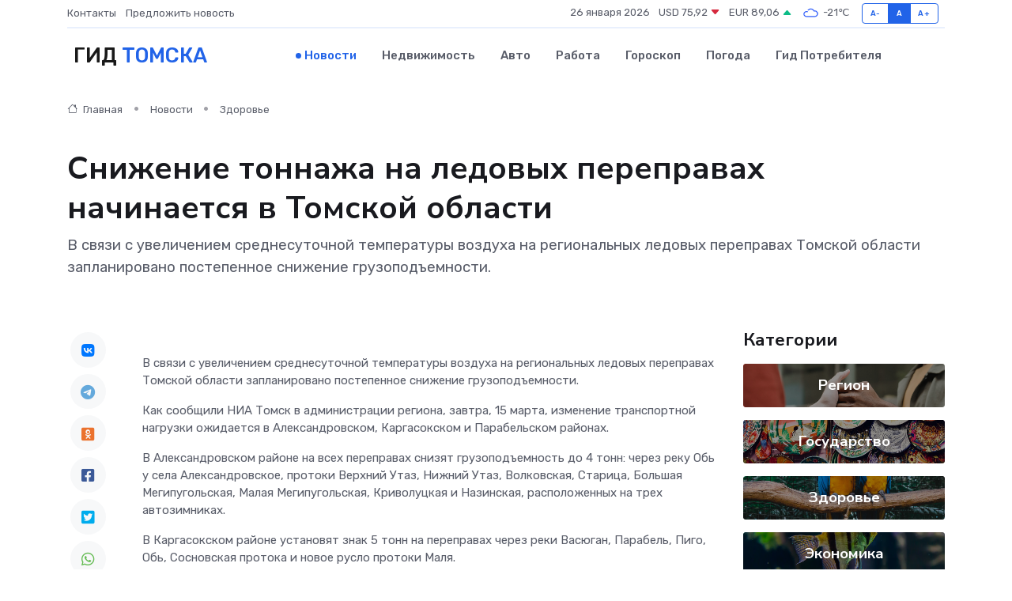

--- FILE ---
content_type: text/html; charset=UTF-8
request_url: https://infotomsk.ru/news/zdorove/snizhenie-tonnazha-na-ledovyh-perepravah-nachinaetsya-v-tomskoy-oblasti.htm
body_size: 9156
content:
<!DOCTYPE html>
<html lang="ru">
<head>
	<meta charset="utf-8">
	<meta name="csrf-token" content="rr5CTlh5Pxfq6iJW6MzfQzorR5ihWjulXnHWePgJ">
    <meta http-equiv="X-UA-Compatible" content="IE=edge">
    <meta name="viewport" content="width=device-width, initial-scale=1">
    <title>Снижение тоннажа на ледовых переправах начинается в Томской области - новости Томска</title>
    <meta name="description" property="description" content="В связи с увеличением среднесуточной температуры воздуха на региональных ледовых переправах Томской области запланировано постепенное снижение грузоподъемности.">
    
    <meta property="fb:pages" content="105958871990207" />
    <link rel="shortcut icon" type="image/x-icon" href="https://infotomsk.ru/favicon.svg">
    <link rel="canonical" href="https://infotomsk.ru/news/zdorove/snizhenie-tonnazha-na-ledovyh-perepravah-nachinaetsya-v-tomskoy-oblasti.htm">
    <link rel="preconnect" href="https://fonts.gstatic.com">
    <link rel="dns-prefetch" href="https://fonts.googleapis.com">
    <link rel="dns-prefetch" href="https://pagead2.googlesyndication.com">
    <link rel="dns-prefetch" href="https://res.cloudinary.com">
    <link href="https://fonts.googleapis.com/css2?family=Nunito+Sans:wght@400;700&family=Rubik:wght@400;500;700&display=swap" rel="stylesheet">
    <link rel="stylesheet" type="text/css" href="https://infotomsk.ru/assets/font-awesome/css/all.min.css">
    <link rel="stylesheet" type="text/css" href="https://infotomsk.ru/assets/bootstrap-icons/bootstrap-icons.css">
    <link rel="stylesheet" type="text/css" href="https://infotomsk.ru/assets/tiny-slider/tiny-slider.css">
    <link rel="stylesheet" type="text/css" href="https://infotomsk.ru/assets/glightbox/css/glightbox.min.css">
    <link rel="stylesheet" type="text/css" href="https://infotomsk.ru/assets/plyr/plyr.css">
    <link id="style-switch" rel="stylesheet" type="text/css" href="https://infotomsk.ru/assets/css/style.css">
    <link rel="stylesheet" type="text/css" href="https://infotomsk.ru/assets/css/style2.css">

    <meta name="twitter:card" content="summary">
    <meta name="twitter:site" content="@mysite">
    <meta name="twitter:title" content="Снижение тоннажа на ледовых переправах начинается в Томской области - новости Томска">
    <meta name="twitter:description" content="В связи с увеличением среднесуточной температуры воздуха на региональных ледовых переправах Томской области запланировано постепенное снижение грузоподъемности.">
    <meta name="twitter:creator" content="@mysite">
    <meta name="twitter:image:src" content="https://infotomsk.ru/images/logo.gif">
    <meta name="twitter:domain" content="infotomsk.ru">
    <meta name="twitter:card" content="summary_large_image" /><meta name="twitter:image" content="https://infotomsk.ru/images/logo.gif">

    <meta property="og:url" content="http://infotomsk.ru/news/zdorove/snizhenie-tonnazha-na-ledovyh-perepravah-nachinaetsya-v-tomskoy-oblasti.htm">
    <meta property="og:title" content="Снижение тоннажа на ледовых переправах начинается в Томской области - новости Томска">
    <meta property="og:description" content="В связи с увеличением среднесуточной температуры воздуха на региональных ледовых переправах Томской области запланировано постепенное снижение грузоподъемности.">
    <meta property="og:type" content="website">
    <meta property="og:image" content="https://infotomsk.ru/images/logo.gif">
    <meta property="og:locale" content="ru_RU">
    <meta property="og:site_name" content="Гид Томска">
    

    <link rel="image_src" href="https://infotomsk.ru/images/logo.gif" />

    <link rel="alternate" type="application/rss+xml" href="https://infotomsk.ru/feed" title="Томск: гид, новости, афиша">
        <script async src="https://pagead2.googlesyndication.com/pagead/js/adsbygoogle.js"></script>
    <script>
        (adsbygoogle = window.adsbygoogle || []).push({
            google_ad_client: "ca-pub-0899253526956684",
            enable_page_level_ads: true
        });
    </script>
        
    
    
    
    <script>if (window.top !== window.self) window.top.location.replace(window.self.location.href);</script>
    <script>if(self != top) { top.location=document.location;}</script>

<!-- Google tag (gtag.js) -->
<script async src="https://www.googletagmanager.com/gtag/js?id=G-71VQP5FD0J"></script>
<script>
  window.dataLayer = window.dataLayer || [];
  function gtag(){dataLayer.push(arguments);}
  gtag('js', new Date());

  gtag('config', 'G-71VQP5FD0J');
</script>
</head>
<body>
<script type="text/javascript" > (function(m,e,t,r,i,k,a){m[i]=m[i]||function(){(m[i].a=m[i].a||[]).push(arguments)}; m[i].l=1*new Date();k=e.createElement(t),a=e.getElementsByTagName(t)[0],k.async=1,k.src=r,a.parentNode.insertBefore(k,a)}) (window, document, "script", "https://mc.yandex.ru/metrika/tag.js", "ym"); ym(54009385, "init", {}); ym(86840228, "init", { clickmap:true, trackLinks:true, accurateTrackBounce:true, webvisor:true });</script> <noscript><div><img src="https://mc.yandex.ru/watch/54009385" style="position:absolute; left:-9999px;" alt="" /><img src="https://mc.yandex.ru/watch/86840228" style="position:absolute; left:-9999px;" alt="" /></div></noscript>
<script type="text/javascript">
    new Image().src = "//counter.yadro.ru/hit?r"+escape(document.referrer)+((typeof(screen)=="undefined")?"":";s"+screen.width+"*"+screen.height+"*"+(screen.colorDepth?screen.colorDepth:screen.pixelDepth))+";u"+escape(document.URL)+";h"+escape(document.title.substring(0,150))+";"+Math.random();
</script>
<!-- Rating@Mail.ru counter -->
<script type="text/javascript">
var _tmr = window._tmr || (window._tmr = []);
_tmr.push({id: "3138453", type: "pageView", start: (new Date()).getTime()});
(function (d, w, id) {
  if (d.getElementById(id)) return;
  var ts = d.createElement("script"); ts.type = "text/javascript"; ts.async = true; ts.id = id;
  ts.src = "https://top-fwz1.mail.ru/js/code.js";
  var f = function () {var s = d.getElementsByTagName("script")[0]; s.parentNode.insertBefore(ts, s);};
  if (w.opera == "[object Opera]") { d.addEventListener("DOMContentLoaded", f, false); } else { f(); }
})(document, window, "topmailru-code");
</script><noscript><div>
<img src="https://top-fwz1.mail.ru/counter?id=3138453;js=na" style="border:0;position:absolute;left:-9999px;" alt="Top.Mail.Ru" />
</div></noscript>
<!-- //Rating@Mail.ru counter -->

<header class="navbar-light navbar-sticky header-static">
    <div class="navbar-top d-none d-lg-block small">
        <div class="container">
            <div class="d-md-flex justify-content-between align-items-center my-1">
                <!-- Top bar left -->
                <ul class="nav">
                    <li class="nav-item">
                        <a class="nav-link ps-0" href="https://infotomsk.ru/contacts">Контакты</a>
                    </li>
                    <li class="nav-item">
                        <a class="nav-link ps-0" href="https://infotomsk.ru/sendnews">Предложить новость</a>
                    </li>
                    
                </ul>
                <!-- Top bar right -->
                <div class="d-flex align-items-center">
                    
                    <ul class="list-inline mb-0 text-center text-sm-end me-3">
						<li class="list-inline-item">
							<span>26 января 2026</span>
						</li>
                        <li class="list-inline-item">
                            <a class="nav-link px-0" href="https://infotomsk.ru/currency">
                                <span>USD 75,92 <i class="bi bi-caret-down-fill text-danger"></i></span>
                            </a>
						</li>
                        <li class="list-inline-item">
                            <a class="nav-link px-0" href="https://infotomsk.ru/currency">
                                <span>EUR 89,06 <i class="bi bi-caret-up-fill text-success"></i></span>
                            </a>
						</li>
						<li class="list-inline-item">
                            <a class="nav-link px-0" href="https://infotomsk.ru/pogoda">
                                <svg xmlns="http://www.w3.org/2000/svg" width="25" height="25" viewBox="0 0 30 30"><path fill="#315EFB" fill-rule="evenodd" d="M25.036 13.066a4.948 4.948 0 0 1 0 5.868A4.99 4.99 0 0 1 20.99 21H8.507a4.49 4.49 0 0 1-3.64-1.86 4.458 4.458 0 0 1 0-5.281A4.491 4.491 0 0 1 8.506 12c.686 0 1.37.159 1.996.473a.5.5 0 0 1 .16.766l-.33.399a.502.502 0 0 1-.598.132 2.976 2.976 0 0 0-3.346.608 3.007 3.007 0 0 0 .334 4.532c.527.396 1.177.59 1.836.59H20.94a3.54 3.54 0 0 0 2.163-.711 3.497 3.497 0 0 0 1.358-3.206 3.45 3.45 0 0 0-.706-1.727A3.486 3.486 0 0 0 20.99 12.5c-.07 0-.138.016-.208.02-.328.02-.645.085-.947.192a.496.496 0 0 1-.63-.287 4.637 4.637 0 0 0-.445-.874 4.495 4.495 0 0 0-.584-.733A4.461 4.461 0 0 0 14.998 9.5a4.46 4.46 0 0 0-3.177 1.318 2.326 2.326 0 0 0-.135.147.5.5 0 0 1-.592.131 5.78 5.78 0 0 0-.453-.19.5.5 0 0 1-.21-.79A5.97 5.97 0 0 1 14.998 8a5.97 5.97 0 0 1 4.237 1.757c.398.399.704.85.966 1.319.262-.042.525-.076.79-.076a4.99 4.99 0 0 1 4.045 2.066zM0 0v30V0zm30 0v30V0z"></path></svg>
                                <span>-21&#8451;</span>
                            </a>
						</li>
					</ul>

                    <!-- Font size accessibility START -->
                    <div class="btn-group me-2" role="group" aria-label="font size changer">
                        <input type="radio" class="btn-check" name="fntradio" id="font-sm">
                        <label class="btn btn-xs btn-outline-primary mb-0" for="font-sm">A-</label>

                        <input type="radio" class="btn-check" name="fntradio" id="font-default" checked>
                        <label class="btn btn-xs btn-outline-primary mb-0" for="font-default">A</label>

                        <input type="radio" class="btn-check" name="fntradio" id="font-lg">
                        <label class="btn btn-xs btn-outline-primary mb-0" for="font-lg">A+</label>
                    </div>

                    
                </div>
            </div>
            <!-- Divider -->
            <div class="border-bottom border-2 border-primary opacity-1"></div>
        </div>
    </div>

    <!-- Logo Nav START -->
    <nav class="navbar navbar-expand-lg">
        <div class="container">
            <!-- Logo START -->
            <a class="navbar-brand" href="https://infotomsk.ru" style="text-align: end;">
                
                			<span class="ms-2 fs-3 text-uppercase fw-normal">Гид <span style="color: #2163e8;">Томска</span></span>
                            </a>
            <!-- Logo END -->

            <!-- Responsive navbar toggler -->
            <button class="navbar-toggler ms-auto" type="button" data-bs-toggle="collapse"
                data-bs-target="#navbarCollapse" aria-controls="navbarCollapse" aria-expanded="false"
                aria-label="Toggle navigation">
                <span class="text-body h6 d-none d-sm-inline-block">Menu</span>
                <span class="navbar-toggler-icon"></span>
            </button>

            <!-- Main navbar START -->
            <div class="collapse navbar-collapse" id="navbarCollapse">
                <ul class="navbar-nav navbar-nav-scroll mx-auto">
                                        <li class="nav-item"> <a class="nav-link active" href="https://infotomsk.ru/news">Новости</a></li>
                                        <li class="nav-item"> <a class="nav-link" href="https://infotomsk.ru/realty">Недвижимость</a></li>
                                        <li class="nav-item"> <a class="nav-link" href="https://infotomsk.ru/auto">Авто</a></li>
                                        <li class="nav-item"> <a class="nav-link" href="https://infotomsk.ru/job">Работа</a></li>
                                        <li class="nav-item"> <a class="nav-link" href="https://infotomsk.ru/horoscope">Гороскоп</a></li>
                                        <li class="nav-item"> <a class="nav-link" href="https://infotomsk.ru/pogoda">Погода</a></li>
                                        <li class="nav-item"> <a class="nav-link" href="https://infotomsk.ru/poleznoe">Гид потребителя</a></li>
                                    </ul>
            </div>
            <!-- Main navbar END -->

            
        </div>
    </nav>
    <!-- Logo Nav END -->
</header>
    <main>
        <!-- =======================
                Main content START -->
        <section class="pt-3 pb-lg-5">
            <div class="container" data-sticky-container>
                <div class="row">
                    <!-- Main Post START -->
                    <div class="col-lg-9">
                        <!-- Categorie Detail START -->
                        <div class="mb-4">
							<nav aria-label="breadcrumb" itemscope itemtype="http://schema.org/BreadcrumbList">
								<ol class="breadcrumb breadcrumb-dots">
									<li class="breadcrumb-item" itemprop="itemListElement" itemscope itemtype="http://schema.org/ListItem">
										<meta itemprop="name" content="Гид Томска">
										<meta itemprop="position" content="1">
										<meta itemprop="item" content="https://infotomsk.ru">
										<a itemprop="url" href="https://infotomsk.ru">
										<i class="bi bi-house me-1"></i> Главная
										</a>
									</li>
									<li class="breadcrumb-item" itemprop="itemListElement" itemscope itemtype="http://schema.org/ListItem">
										<meta itemprop="name" content="Новости">
										<meta itemprop="position" content="2">
										<meta itemprop="item" content="https://infotomsk.ru/news">
										<a itemprop="url" href="https://infotomsk.ru/news"> Новости</a>
									</li>
									<li class="breadcrumb-item" aria-current="page" itemprop="itemListElement" itemscope itemtype="http://schema.org/ListItem">
										<meta itemprop="name" content="Здоровье">
										<meta itemprop="position" content="3">
										<meta itemprop="item" content="https://infotomsk.ru/news/zdorove">
										<a itemprop="url" href="https://infotomsk.ru/news/zdorove"> Здоровье</a>
									</li>
									<li aria-current="page" itemprop="itemListElement" itemscope itemtype="http://schema.org/ListItem">
									<meta itemprop="name" content="Снижение тоннажа на ледовых переправах начинается в Томской области">
									<meta itemprop="position" content="4" />
									<meta itemprop="item" content="https://infotomsk.ru/news/zdorove/snizhenie-tonnazha-na-ledovyh-perepravah-nachinaetsya-v-tomskoy-oblasti.htm">
									</li>
								</ol>
							</nav>
						
                        </div>
                    </div>
                </div>
                <div class="row align-items-center">
                                                        <!-- Content -->
                    <div class="col-md-12 mt-4 mt-md-0">
                                            <h1 class="display-6">Снижение тоннажа на ледовых переправах начинается в Томской области</h1>
                        <p class="lead">В связи с увеличением среднесуточной температуры воздуха на региональных ледовых переправах Томской области запланировано постепенное снижение грузоподъемности.</p>
                    </div>
				                                    </div>
            </div>
        </section>
        <!-- =======================
        Main START -->
        <section class="pt-0">
            <div class="container position-relative" data-sticky-container>
                <div class="row">
                    <!-- Left sidebar START -->
                    <div class="col-md-1">
                        <div class="text-start text-lg-center mb-5" data-sticky data-margin-top="80" data-sticky-for="767">
                            <style>
                                .fa-vk::before {
                                    color: #07f;
                                }
                                .fa-telegram::before {
                                    color: #64a9dc;
                                }
                                .fa-facebook-square::before {
                                    color: #3b5998;
                                }
                                .fa-odnoklassniki-square::before {
                                    color: #eb722e;
                                }
                                .fa-twitter-square::before {
                                    color: #00aced;
                                }
                                .fa-whatsapp::before {
                                    color: #65bc54;
                                }
                                .fa-viber::before {
                                    color: #7b519d;
                                }
                                .fa-moimir svg {
                                    background-color: #168de2;
                                    height: 18px;
                                    width: 18px;
                                    background-size: 18px 18px;
                                    border-radius: 4px;
                                    margin-bottom: 2px;
                                }
                            </style>
                            <ul class="nav text-white-force">
                                <li class="nav-item">
                                    <a class="nav-link icon-md rounded-circle m-1 p-0 fs-5 bg-light" href="https://vk.com/share.php?url=https://infotomsk.ru/news/zdorove/snizhenie-tonnazha-na-ledovyh-perepravah-nachinaetsya-v-tomskoy-oblasti.htm&title=Снижение тоннажа на ледовых переправах начинается в Томской области - новости Томска&utm_source=share" rel="nofollow" target="_blank">
                                        <i class="fab fa-vk align-middle text-body"></i>
                                    </a>
                                </li>
                                <li class="nav-item">
                                    <a class="nav-link icon-md rounded-circle m-1 p-0 fs-5 bg-light" href="https://t.me/share/url?url=https://infotomsk.ru/news/zdorove/snizhenie-tonnazha-na-ledovyh-perepravah-nachinaetsya-v-tomskoy-oblasti.htm&text=Снижение тоннажа на ледовых переправах начинается в Томской области - новости Томска&utm_source=share" rel="nofollow" target="_blank">
                                        <i class="fab fa-telegram align-middle text-body"></i>
                                    </a>
                                </li>
                                <li class="nav-item">
                                    <a class="nav-link icon-md rounded-circle m-1 p-0 fs-5 bg-light" href="https://connect.ok.ru/offer?url=https://infotomsk.ru/news/zdorove/snizhenie-tonnazha-na-ledovyh-perepravah-nachinaetsya-v-tomskoy-oblasti.htm&title=Снижение тоннажа на ледовых переправах начинается в Томской области - новости Томска&utm_source=share" rel="nofollow" target="_blank">
                                        <i class="fab fa-odnoklassniki-square align-middle text-body"></i>
                                    </a>
                                </li>
                                <li class="nav-item">
                                    <a class="nav-link icon-md rounded-circle m-1 p-0 fs-5 bg-light" href="https://www.facebook.com/sharer.php?src=sp&u=https://infotomsk.ru/news/zdorove/snizhenie-tonnazha-na-ledovyh-perepravah-nachinaetsya-v-tomskoy-oblasti.htm&title=Снижение тоннажа на ледовых переправах начинается в Томской области - новости Томска&utm_source=share" rel="nofollow" target="_blank">
                                        <i class="fab fa-facebook-square align-middle text-body"></i>
                                    </a>
                                </li>
                                <li class="nav-item">
                                    <a class="nav-link icon-md rounded-circle m-1 p-0 fs-5 bg-light" href="https://twitter.com/intent/tweet?text=Снижение тоннажа на ледовых переправах начинается в Томской области - новости Томска&url=https://infotomsk.ru/news/zdorove/snizhenie-tonnazha-na-ledovyh-perepravah-nachinaetsya-v-tomskoy-oblasti.htm&utm_source=share" rel="nofollow" target="_blank">
                                        <i class="fab fa-twitter-square align-middle text-body"></i>
                                    </a>
                                </li>
                                <li class="nav-item">
                                    <a class="nav-link icon-md rounded-circle m-1 p-0 fs-5 bg-light" href="https://api.whatsapp.com/send?text=Снижение тоннажа на ледовых переправах начинается в Томской области - новости Томска https://infotomsk.ru/news/zdorove/snizhenie-tonnazha-na-ledovyh-perepravah-nachinaetsya-v-tomskoy-oblasti.htm&utm_source=share" rel="nofollow" target="_blank">
                                        <i class="fab fa-whatsapp align-middle text-body"></i>
                                    </a>
                                </li>
                                <li class="nav-item">
                                    <a class="nav-link icon-md rounded-circle m-1 p-0 fs-5 bg-light" href="viber://forward?text=Снижение тоннажа на ледовых переправах начинается в Томской области - новости Томска https://infotomsk.ru/news/zdorove/snizhenie-tonnazha-na-ledovyh-perepravah-nachinaetsya-v-tomskoy-oblasti.htm&utm_source=share" rel="nofollow" target="_blank">
                                        <i class="fab fa-viber align-middle text-body"></i>
                                    </a>
                                </li>
                                <li class="nav-item">
                                    <a class="nav-link icon-md rounded-circle m-1 p-0 fs-5 bg-light" href="https://connect.mail.ru/share?url=https://infotomsk.ru/news/zdorove/snizhenie-tonnazha-na-ledovyh-perepravah-nachinaetsya-v-tomskoy-oblasti.htm&title=Снижение тоннажа на ледовых переправах начинается в Томской области - новости Томска&utm_source=share" rel="nofollow" target="_blank">
                                        <i class="fab fa-moimir align-middle text-body"><svg viewBox='0 0 24 24' xmlns='http://www.w3.org/2000/svg'><path d='M8.889 9.667a1.333 1.333 0 100-2.667 1.333 1.333 0 000 2.667zm6.222 0a1.333 1.333 0 100-2.667 1.333 1.333 0 000 2.667zm4.77 6.108l-1.802-3.028a.879.879 0 00-1.188-.307.843.843 0 00-.313 1.166l.214.36a6.71 6.71 0 01-4.795 1.996 6.711 6.711 0 01-4.792-1.992l.217-.364a.844.844 0 00-.313-1.166.878.878 0 00-1.189.307l-1.8 3.028a.844.844 0 00.312 1.166.88.88 0 001.189-.307l.683-1.147a8.466 8.466 0 005.694 2.18 8.463 8.463 0 005.698-2.184l.685 1.151a.873.873 0 001.189.307.844.844 0 00.312-1.166z' fill='#FFF' fill-rule='evenodd'/></svg></i>
                                    </a>
                                </li>
                                
                            </ul>
                        </div>
                    </div>
                    <!-- Left sidebar END -->

                    <!-- Main Content START -->
                    <div class="col-md-10 col-lg-8 mb-5">
                        <div class="mb-4">
                                                    </div>
                        <div itemscope itemtype="http://schema.org/NewsArticle">
                            <meta itemprop="headline" content="Снижение тоннажа на ледовых переправах начинается в Томской области">
                            <meta itemprop="identifier" content="https://infotomsk.ru/8399641">
                            <span itemprop="articleBody"><p> В связи с увеличением среднесуточной температуры воздуха на региональных ледовых переправах Томской области запланировано постепенное снижение грузоподъемности. </p> <p> Как сообщили НИА Томск в администрации региона, завтра, 15 марта, изменение транспортной нагрузки ожидается в Александровском, Каргасокском и Парабельском районах. </p> <p> В Александровском районе на всех переправах снизят грузоподъемность до 4 тонн: через реку Обь у села Александровское, протоки Верхний Утаз, Нижний Утаз, Волковская, Старица, Большая Мегипугольская, Малая Мегипугольская, Криволуцкая и Назинская, расположенных на трех автозимниках. </p> <p> В Каргасокском районе установят знак 5 тонн на переправах через реки Васюган, Парабель, Пиго, Обь, Сосновская протока и новое русло протоки Маля. </p> <p> В Парабельском районе до 5 тонн понизится максимальная транспортная нагрузка на переправах через реки Полой у деревни Голещихино, Обь и протоку реки Обь у села Нарым. </p> <p> При передвижении по ледовым переправам необходимо строго соблюдать установленные нормы грузоподъемности и руководствоваться средствами организации дорожного движения. Нарушение правил безопасности на зимних водоемах может привести к трагическим последствиям. </p>

<br>

<br></span>
                        </div>
                                                                        <div><a href="http://www.niatomsk.ru/more.php?UID=98071" target="_blank" rel="author">Источник</a></div>
                                                                        <div class="col-12 mt-3"><a href="https://infotomsk.ru/sendnews">Предложить новость</a></div>
                        <div class="col-12 mt-5">
                            <h2 class="my-3">Последние новости</h2>
                            <div class="row gy-4">
                                <!-- Card item START -->
<div class="col-sm-6">
    <div class="card" itemscope="" itemtype="http://schema.org/BlogPosting">
        <!-- Card img -->
        <div class="position-relative">
                        <img class="card-img" src="https://res.cloudinary.com/dhvxyrqb3/image/upload/c_fill,w_420,h_315,q_auto,g_face/ulwawsz28f8m8bwqpdet" alt="Морские контейнерные перевозки: оптимальное решение для международной торговли" itemprop="image">
                    </div>
        <div class="card-body px-0 pt-3" itemprop="name">
            <h4 class="card-title" itemprop="headline"><a href="https://infotomsk.ru/news/ekonomika/morskie-konteynernye-perevozki-optimalnoe-reshenie-dlya-mezhdunarodnoy-torgovli.htm"
                    class="btn-link text-reset fw-bold" itemprop="url">Морские контейнерные перевозки: оптимальное решение для международной торговли</a></h4>
            <p class="card-text" itemprop="articleBody">Разбираем, почему доставка грузов морем остается ключевым инструментом глобальной экономики и как контейнеризация изменила мировую логистику.</p>
        </div>
        <meta itemprop="author" content="Редактор"/>
        <meta itemscope itemprop="mainEntityOfPage" itemType="https://schema.org/WebPage" itemid="https://infotomsk.ru/news/ekonomika/morskie-konteynernye-perevozki-optimalnoe-reshenie-dlya-mezhdunarodnoy-torgovli.htm"/>
        <meta itemprop="dateModified" content="2025-08-10"/>
        <meta itemprop="datePublished" content="2025-08-10"/>
    </div>
</div>
<!-- Card item END -->
<!-- Card item START -->
<div class="col-sm-6">
    <div class="card" itemscope="" itemtype="http://schema.org/BlogPosting">
        <!-- Card img -->
        <div class="position-relative">
                        <img class="card-img" src="https://res.cloudinary.com/dhvxyrqb3/image/upload/c_fill,w_420,h_315,q_auto,g_face/qvfejdtlmk27w0gij5ft" alt="Почему все вяжут? Пряжа как антистресс и арт-терапия" itemprop="image">
                    </div>
        <div class="card-body px-0 pt-3" itemprop="name">
            <h4 class="card-title" itemprop="headline"><a href="https://infotomsk.ru/news/ekonomika/pochemu-vse-vyazhut-pryazha-kak-antistress-i-art-terapiya.htm"
                    class="btn-link text-reset fw-bold" itemprop="url">Почему все вяжут? Пряжа как антистресс и арт-терапия</a></h4>
            <p class="card-text" itemprop="articleBody">Вязание стало не просто хобби, а настоящим способом справляться с тревогой, выгоранием и одиночеством. Разбираемся, как это работает и почему клубки теперь — это модно.</p>
        </div>
        <meta itemprop="author" content="Редактор"/>
        <meta itemscope itemprop="mainEntityOfPage" itemType="https://schema.org/WebPage" itemid="https://infotomsk.ru/news/ekonomika/pochemu-vse-vyazhut-pryazha-kak-antistress-i-art-terapiya.htm"/>
        <meta itemprop="dateModified" content="2025-07-31"/>
        <meta itemprop="datePublished" content="2025-07-31"/>
    </div>
</div>
<!-- Card item END -->
<!-- Card item START -->
<div class="col-sm-6">
    <div class="card" itemscope="" itemtype="http://schema.org/BlogPosting">
        <!-- Card img -->
        <div class="position-relative">
                        <img class="card-img" src="https://res.cloudinary.com/dhvxyrqb3/image/upload/c_fill,w_420,h_315,q_auto,g_face/ue8polpmzr3vpbcq8cwx" alt="Как экономить с помощью промокодов MyCSGO?" itemprop="image">
                    </div>
        <div class="card-body px-0 pt-3" itemprop="name">
            <h4 class="card-title" itemprop="headline"><a href="https://infotomsk.ru/news/ekonomika/kak-ekonomit-s-pomoschyu-promokodov-mycsgo.htm"
                    class="btn-link text-reset fw-bold" itemprop="url">Как экономить с помощью промокодов MyCSGO?</a></h4>
            <p class="card-text" itemprop="articleBody">Как промокоды MyCSGO помогут собрать топовый инвентарь?</p>
        </div>
        <meta itemprop="author" content="Редактор"/>
        <meta itemscope itemprop="mainEntityOfPage" itemType="https://schema.org/WebPage" itemid="https://infotomsk.ru/news/ekonomika/kak-ekonomit-s-pomoschyu-promokodov-mycsgo.htm"/>
        <meta itemprop="dateModified" content="2025-07-25"/>
        <meta itemprop="datePublished" content="2025-07-25"/>
    </div>
</div>
<!-- Card item END -->
<!-- Card item START -->
<div class="col-sm-6">
    <div class="card" itemscope="" itemtype="http://schema.org/BlogPosting">
        <!-- Card img -->
        <div class="position-relative">
            <img class="card-img" src="https://res.cloudinary.com/dchlllsu2/image/upload/c_fill,w_420,h_315,q_auto,g_face/gum5gveb8e4ybmvanybm" alt="Коррекция фиброза и возрастных изменений: когда показан эндотканевой лифтинг" itemprop="image">
        </div>
        <div class="card-body px-0 pt-3" itemprop="name">
            <h4 class="card-title" itemprop="headline"><a href="https://krasnodar-gid.ru/news/ekonomika/korrekciya-fibroza-i-vozrastnyh-izmeneniy-kogda-pokazan-endotkanevoy-lifting.htm" class="btn-link text-reset fw-bold" itemprop="url">Коррекция фиброза и возрастных изменений: когда показан эндотканевой лифтинг</a></h4>
            <p class="card-text" itemprop="articleBody">Как современная технология помогает вернуть коже упругость, убрать отёки и улучшить рельеф без хирургии</p>
        </div>
        <meta itemprop="author" content="Редактор"/>
        <meta itemscope itemprop="mainEntityOfPage" itemType="https://schema.org/WebPage" itemid="https://krasnodar-gid.ru/news/ekonomika/korrekciya-fibroza-i-vozrastnyh-izmeneniy-kogda-pokazan-endotkanevoy-lifting.htm"/>
        <meta itemprop="dateModified" content="2026-01-26"/>
        <meta itemprop="datePublished" content="2026-01-26"/>
    </div>
</div>
<!-- Card item END -->
                            </div>
                        </div>
						<div class="col-12 bg-primary bg-opacity-10 p-2 mt-3 rounded">
							Здесь вы найдете свежие и актуальные <a href="https://sterlitamak-gid.ru">новости в Стерлитамаке</a>, охватывающие все важные события в городе
						</div>
                        <!-- Comments START -->
                        <div class="mt-5">
                            <h3>Комментарии (0)</h3>
                        </div>
                        <!-- Comments END -->
                        <!-- Reply START -->
                        <div>
                            <h3>Добавить комментарий</h3>
                            <small>Ваш email не публикуется. Обязательные поля отмечены *</small>
                            <form class="row g-3 mt-2">
                                <div class="col-md-6">
                                    <label class="form-label">Имя *</label>
                                    <input type="text" class="form-control" aria-label="First name">
                                </div>
                                <div class="col-md-6">
                                    <label class="form-label">Email *</label>
                                    <input type="email" class="form-control">
                                </div>
                                <div class="col-12">
                                    <label class="form-label">Текст комментария *</label>
                                    <textarea class="form-control" rows="3"></textarea>
                                </div>
                                <div class="col-12">
                                    <button type="submit" class="btn btn-primary">Оставить комментарий</button>
                                </div>
                            </form>
                        </div>
                        <!-- Reply END -->
                    </div>
                    <!-- Main Content END -->
                    <!-- Right sidebar START -->
                    <div class="col-lg-3 d-none d-lg-block">
                        <div data-sticky data-margin-top="80" data-sticky-for="991">
                            <!-- Categories -->
                            <div>
                                <h4 class="mb-3">Категории</h4>
                                                                    <!-- Category item -->
                                    <div class="text-center mb-3 card-bg-scale position-relative overflow-hidden rounded"
                                        style="background-image:url(https://infotomsk.ru/assets/images/blog/4by3/09.jpg); background-position: center left; background-size: cover;">
                                        <div class="bg-dark-overlay-4 p-3">
                                            <a href="https://infotomsk.ru/news/region"
                                                class="stretched-link btn-link fw-bold text-white h5">Регион</a>
                                        </div>
                                    </div>
                                                                    <!-- Category item -->
                                    <div class="text-center mb-3 card-bg-scale position-relative overflow-hidden rounded"
                                        style="background-image:url(https://infotomsk.ru/assets/images/blog/4by3/04.jpg); background-position: center left; background-size: cover;">
                                        <div class="bg-dark-overlay-4 p-3">
                                            <a href="https://infotomsk.ru/news/gosudarstvo"
                                                class="stretched-link btn-link fw-bold text-white h5">Государство</a>
                                        </div>
                                    </div>
                                                                    <!-- Category item -->
                                    <div class="text-center mb-3 card-bg-scale position-relative overflow-hidden rounded"
                                        style="background-image:url(https://infotomsk.ru/assets/images/blog/4by3/03.jpg); background-position: center left; background-size: cover;">
                                        <div class="bg-dark-overlay-4 p-3">
                                            <a href="https://infotomsk.ru/news/zdorove"
                                                class="stretched-link btn-link fw-bold text-white h5">Здоровье</a>
                                        </div>
                                    </div>
                                                                    <!-- Category item -->
                                    <div class="text-center mb-3 card-bg-scale position-relative overflow-hidden rounded"
                                        style="background-image:url(https://infotomsk.ru/assets/images/blog/4by3/06.jpg); background-position: center left; background-size: cover;">
                                        <div class="bg-dark-overlay-4 p-3">
                                            <a href="https://infotomsk.ru/news/ekonomika"
                                                class="stretched-link btn-link fw-bold text-white h5">Экономика</a>
                                        </div>
                                    </div>
                                                                    <!-- Category item -->
                                    <div class="text-center mb-3 card-bg-scale position-relative overflow-hidden rounded"
                                        style="background-image:url(https://infotomsk.ru/assets/images/blog/4by3/02.jpg); background-position: center left; background-size: cover;">
                                        <div class="bg-dark-overlay-4 p-3">
                                            <a href="https://infotomsk.ru/news/politika"
                                                class="stretched-link btn-link fw-bold text-white h5">Политика</a>
                                        </div>
                                    </div>
                                                                    <!-- Category item -->
                                    <div class="text-center mb-3 card-bg-scale position-relative overflow-hidden rounded"
                                        style="background-image:url(https://infotomsk.ru/assets/images/blog/4by3/09.jpg); background-position: center left; background-size: cover;">
                                        <div class="bg-dark-overlay-4 p-3">
                                            <a href="https://infotomsk.ru/news/nauka-i-obrazovanie"
                                                class="stretched-link btn-link fw-bold text-white h5">Наука и Образование</a>
                                        </div>
                                    </div>
                                                                    <!-- Category item -->
                                    <div class="text-center mb-3 card-bg-scale position-relative overflow-hidden rounded"
                                        style="background-image:url(https://infotomsk.ru/assets/images/blog/4by3/04.jpg); background-position: center left; background-size: cover;">
                                        <div class="bg-dark-overlay-4 p-3">
                                            <a href="https://infotomsk.ru/news/proisshestviya"
                                                class="stretched-link btn-link fw-bold text-white h5">Происшествия</a>
                                        </div>
                                    </div>
                                                                    <!-- Category item -->
                                    <div class="text-center mb-3 card-bg-scale position-relative overflow-hidden rounded"
                                        style="background-image:url(https://infotomsk.ru/assets/images/blog/4by3/08.jpg); background-position: center left; background-size: cover;">
                                        <div class="bg-dark-overlay-4 p-3">
                                            <a href="https://infotomsk.ru/news/religiya"
                                                class="stretched-link btn-link fw-bold text-white h5">Религия</a>
                                        </div>
                                    </div>
                                                                    <!-- Category item -->
                                    <div class="text-center mb-3 card-bg-scale position-relative overflow-hidden rounded"
                                        style="background-image:url(https://infotomsk.ru/assets/images/blog/4by3/09.jpg); background-position: center left; background-size: cover;">
                                        <div class="bg-dark-overlay-4 p-3">
                                            <a href="https://infotomsk.ru/news/kultura"
                                                class="stretched-link btn-link fw-bold text-white h5">Культура</a>
                                        </div>
                                    </div>
                                                                    <!-- Category item -->
                                    <div class="text-center mb-3 card-bg-scale position-relative overflow-hidden rounded"
                                        style="background-image:url(https://infotomsk.ru/assets/images/blog/4by3/02.jpg); background-position: center left; background-size: cover;">
                                        <div class="bg-dark-overlay-4 p-3">
                                            <a href="https://infotomsk.ru/news/sport"
                                                class="stretched-link btn-link fw-bold text-white h5">Спорт</a>
                                        </div>
                                    </div>
                                                                    <!-- Category item -->
                                    <div class="text-center mb-3 card-bg-scale position-relative overflow-hidden rounded"
                                        style="background-image:url(https://infotomsk.ru/assets/images/blog/4by3/03.jpg); background-position: center left; background-size: cover;">
                                        <div class="bg-dark-overlay-4 p-3">
                                            <a href="https://infotomsk.ru/news/obschestvo"
                                                class="stretched-link btn-link fw-bold text-white h5">Общество</a>
                                        </div>
                                    </div>
                                                            </div>
                        </div>
                    </div>
                    <!-- Right sidebar END -->
                </div>
        </section>
    </main>
<footer class="bg-dark pt-5">
    
    <!-- Footer copyright START -->
    <div class="bg-dark-overlay-3 mt-5">
        <div class="container">
            <div class="row align-items-center justify-content-md-between py-4">
                <div class="col-md-6">
                    <!-- Copyright -->
                    <div class="text-center text-md-start text-primary-hover text-muted">
                        &#169;2026 Томск. Все права защищены.
                    </div>
                </div>
                
            </div>
        </div>
    </div>
    <!-- Footer copyright END -->
    <script type="application/ld+json">
        {"@context":"https:\/\/schema.org","@type":"Organization","name":"\u0422\u043e\u043c\u0441\u043a - \u0433\u0438\u0434, \u043d\u043e\u0432\u043e\u0441\u0442\u0438, \u0430\u0444\u0438\u0448\u0430","url":"https:\/\/infotomsk.ru","sameAs":["https:\/\/vk.com\/public207907786","https:\/\/t.me\/tomsk_gid"]}
    </script>
</footer>
<!-- Back to top -->
<div class="back-top"><i class="bi bi-arrow-up-short"></i></div>
<script src="https://infotomsk.ru/assets/bootstrap/js/bootstrap.bundle.min.js"></script>
<script src="https://infotomsk.ru/assets/tiny-slider/tiny-slider.js"></script>
<script src="https://infotomsk.ru/assets/sticky-js/sticky.min.js"></script>
<script src="https://infotomsk.ru/assets/glightbox/js/glightbox.min.js"></script>
<script src="https://infotomsk.ru/assets/plyr/plyr.js"></script>
<script src="https://infotomsk.ru/assets/js/functions.js"></script>
<script src="https://yastatic.net/share2/share.js" async></script>
<script defer src="https://static.cloudflareinsights.com/beacon.min.js/vcd15cbe7772f49c399c6a5babf22c1241717689176015" integrity="sha512-ZpsOmlRQV6y907TI0dKBHq9Md29nnaEIPlkf84rnaERnq6zvWvPUqr2ft8M1aS28oN72PdrCzSjY4U6VaAw1EQ==" data-cf-beacon='{"version":"2024.11.0","token":"5e959c4556b847bf9c72d2148e693be2","r":1,"server_timing":{"name":{"cfCacheStatus":true,"cfEdge":true,"cfExtPri":true,"cfL4":true,"cfOrigin":true,"cfSpeedBrain":true},"location_startswith":null}}' crossorigin="anonymous"></script>
</body>
</html>


--- FILE ---
content_type: text/html; charset=utf-8
request_url: https://www.google.com/recaptcha/api2/aframe
body_size: 249
content:
<!DOCTYPE HTML><html><head><meta http-equiv="content-type" content="text/html; charset=UTF-8"></head><body><script nonce="rh79FJhWKrptCuz4jT1BYw">/** Anti-fraud and anti-abuse applications only. See google.com/recaptcha */ try{var clients={'sodar':'https://pagead2.googlesyndication.com/pagead/sodar?'};window.addEventListener("message",function(a){try{if(a.source===window.parent){var b=JSON.parse(a.data);var c=clients[b['id']];if(c){var d=document.createElement('img');d.src=c+b['params']+'&rc='+(localStorage.getItem("rc::a")?sessionStorage.getItem("rc::b"):"");window.document.body.appendChild(d);sessionStorage.setItem("rc::e",parseInt(sessionStorage.getItem("rc::e")||0)+1);localStorage.setItem("rc::h",'1769421591390');}}}catch(b){}});window.parent.postMessage("_grecaptcha_ready", "*");}catch(b){}</script></body></html>